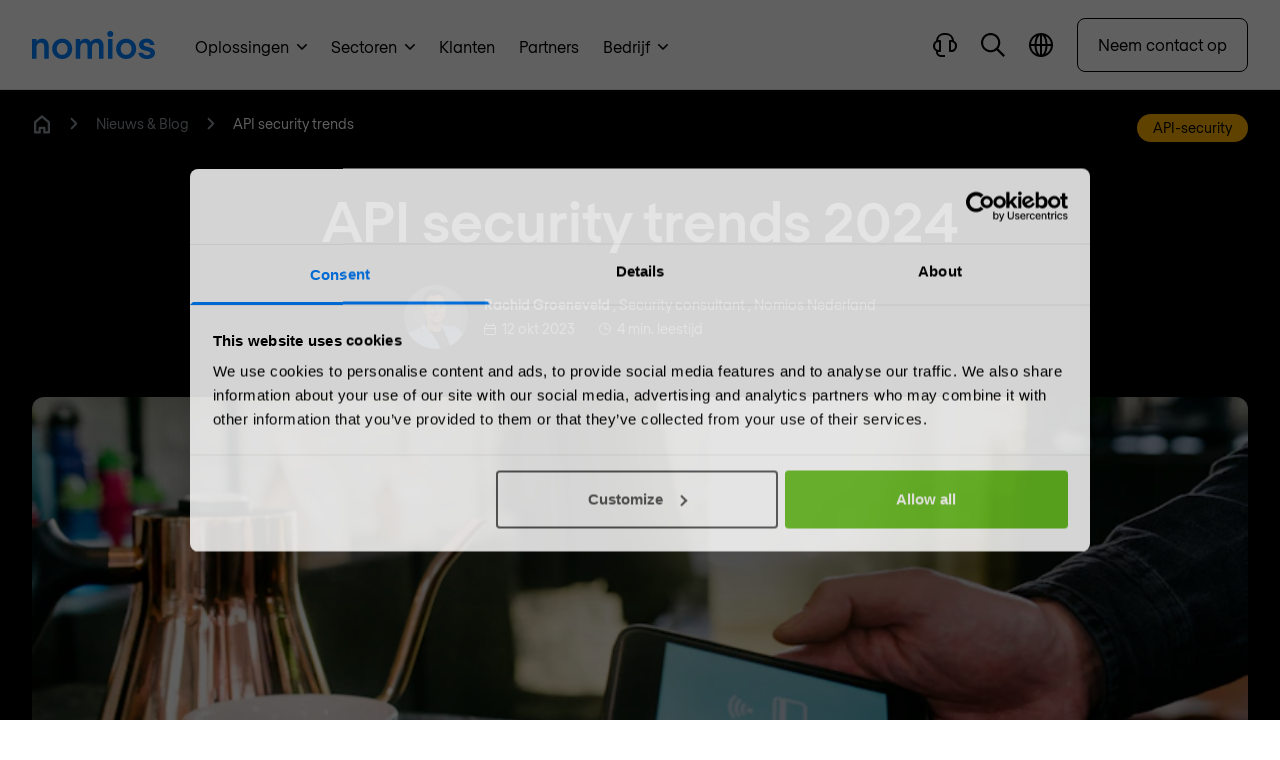

--- FILE ---
content_type: application/javascript
request_url: https://www.nomios.nl/dist/assets/lazysizes.182305e9.js
body_size: 3137
content:
function xe(B,O){return O.forEach(function(v){v&&typeof v!="string"&&!Array.isArray(v)&&Object.keys(v).forEach(function(f){if(f!=="default"&&!(f in B)){var S=Object.getOwnPropertyDescriptor(v,f);Object.defineProperty(B,f,S.get?S:{enumerable:!0,get:function(){return v[f]}})}})}),Object.freeze(Object.defineProperty(B,Symbol.toStringTag,{value:"Module"}))}var ae={exports:{}};(function(B){(function(O,v){var f=v(O,O.document,Date);O.lazySizes=f,B.exports&&(B.exports=f)})(typeof window!="undefined"?window:{},function(v,f,S){var _,r;if(function(){var a,t={lazyClass:"lazyload",loadedClass:"lazyloaded",loadingClass:"lazyloading",preloadClass:"lazypreload",errorClass:"lazyerror",autosizesClass:"lazyautosizes",fastLoadedClass:"ls-is-cached",iframeLoadMode:0,srcAttr:"data-src",srcsetAttr:"data-srcset",sizesAttr:"data-sizes",minSize:40,customMedia:{},init:!0,expFactor:1.5,hFac:.8,loadMode:2,loadHidden:!0,ricTimeout:0,throttleDelay:125};r=v.lazySizesConfig||v.lazysizesConfig||{};for(a in t)a in r||(r[a]=t[a])}(),!f||!f.getElementsByClassName)return{init:function(){},cfg:r,noSupport:!0};var R=f.documentElement,ge=v.HTMLPictureElement,I="addEventListener",h="getAttribute",T=v[I].bind(v),A=v.setTimeout,re=v.requestAnimationFrame||A,Y=v.requestIdleCallback,ie=/^picture$/i,ze=["load","error","lazyincluded","_lazyloaded"],J={},pe=Array.prototype.forEach,$=function(a,t){return J[t]||(J[t]=new RegExp("(\\s|^)"+t+"(\\s|$)")),J[t].test(a[h]("class")||"")&&J[t]},j=function(a,t){$(a,t)||a.setAttribute("class",(a[h]("class")||"").trim()+" "+t)},Z=function(a,t){var n;(n=$(a,t))&&a.setAttribute("class",(a[h]("class")||"").replace(n," "))},w=function(a,t,n){var d=n?I:"removeEventListener";n&&w(a,t),ze.forEach(function(c){a[d](c,t)})},q=function(a,t,n,d,c){var s=f.createEvent("Event");return n||(n={}),n.instance=_,s.initEvent(t,!d,!c),s.detail=n,a.dispatchEvent(s),s},ee=function(a,t){var n;!ge&&(n=v.picturefill||r.pf)?(t&&t.src&&!a[h]("srcset")&&a.setAttribute("srcset",t.src),n({reevaluate:!0,elements:[a]})):t&&t.src&&(a.src=t.src)},D=function(a,t){return(getComputedStyle(a,null)||{})[t]},ne=function(a,t,n){for(n=n||a.offsetWidth;n<r.minSize&&t&&!a._lazysizesWidth;)n=t.offsetWidth,t=t.parentNode;return n},U=function(){var a,t,n=[],d=[],c=n,s=function(){var o=c;for(c=n.length?d:n,a=!0,t=!1;o.length;)o.shift()();a=!1},g=function(o,u){a&&!u?o.apply(this,arguments):(c.push(o),t||(t=!0,(f.hidden?A:re)(s)))};return g._lsFlush=s,g}(),K=function(a,t){return t?function(){U(a)}:function(){var n=this,d=arguments;U(function(){a.apply(n,d)})}},ye=function(a){var t,n=0,d=r.throttleDelay,c=r.ricTimeout,s=function(){t=!1,n=S.now(),a()},g=Y&&c>49?function(){Y(s,{timeout:c}),c!==r.ricTimeout&&(c=r.ricTimeout)}:K(function(){A(s)},!0);return function(o){var u;(o=o===!0)&&(c=33),!t&&(t=!0,u=d-(S.now()-n),u<0&&(u=0),o||u<9?g():A(g,u))}},se=function(a){var t,n,d=99,c=function(){t=null,a()},s=function(){var g=S.now()-n;g<d?A(s,d-g):(Y||c)(c)};return function(){n=S.now(),t||(t=A(s,d))}},oe=function(){var a,t,n,d,c,s,g,o,u,C,L,W,he=/^img$/i,Ce=/^iframe$/i,Ee="onscroll"in v&&!/(gle|ing)bot/.test(navigator.userAgent),be=0,V=0,m=0,k=-1,le=function(e){m--,(!e||m<0||!e.target)&&(m=0)},fe=function(e){return W==null&&(W=D(f.body,"visibility")=="hidden"),W||!(D(e.parentNode,"visibility")=="hidden"&&D(e,"visibility")=="hidden")},Ae=function(e,i){var l,z=e,p=fe(e);for(o-=i,L+=i,u-=i,C+=i;p&&(z=z.offsetParent)&&z!=f.body&&z!=R;)p=(D(z,"opacity")||1)>0,p&&D(z,"overflow")!="visible"&&(l=z.getBoundingClientRect(),p=C>l.left&&u<l.right&&L>l.top-1&&o<l.bottom+1);return p},ue=function(){var e,i,l,z,p,y,M,x,F,N,P,H,b=_.elements;if((d=r.loadMode)&&m<8&&(e=b.length)){for(i=0,k++;i<e;i++)if(!(!b[i]||b[i]._lazyRace)){if(!Ee||_.prematureUnveil&&_.prematureUnveil(b[i])){G(b[i]);continue}if((!(x=b[i][h]("data-expand"))||!(y=x*1))&&(y=V),N||(N=!r.expand||r.expand<1?R.clientHeight>500&&R.clientWidth>500?500:370:r.expand,_._defEx=N,P=N*r.expFactor,H=r.hFac,W=null,V<P&&m<1&&k>2&&d>2&&!f.hidden?(V=P,k=0):d>1&&k>1&&m<6?V=N:V=be),F!==y&&(s=innerWidth+y*H,g=innerHeight+y,M=y*-1,F=y),l=b[i].getBoundingClientRect(),(L=l.bottom)>=M&&(o=l.top)<=g&&(C=l.right)>=M*H&&(u=l.left)<=s&&(L||C||u||o)&&(r.loadHidden||fe(b[i]))&&(t&&m<3&&!x&&(d<3||k<4)||Ae(b[i],y))){if(G(b[i]),p=!0,m>9)break}else!p&&t&&!z&&m<4&&k<4&&d>2&&(a[0]||r.preloadAfterLoad)&&(a[0]||!x&&(L||C||u||o||b[i][h](r.sizesAttr)!="auto"))&&(z=a[0]||b[i])}z&&!p&&G(z)}},E=ye(ue),ce=function(e){var i=e.target;if(i._lazyCache){delete i._lazyCache;return}le(e),j(i,r.loadedClass),Z(i,r.loadingClass),w(i,de),q(i,"lazyloaded")},me=K(ce),de=function(e){me({target:e.target})},Le=function(e,i){var l=e.getAttribute("data-load-mode")||r.iframeLoadMode;l==0?e.contentWindow.location.replace(i):l==1&&(e.src=i)},Se=function(e){var i,l=e[h](r.srcsetAttr);(i=r.customMedia[e[h]("data-media")||e[h]("media")])&&e.setAttribute("media",i),l&&e.setAttribute("srcset",l)},_e=K(function(e,i,l,z,p){var y,M,x,F,N,P;(N=q(e,"lazybeforeunveil",i)).defaultPrevented||(z&&(l?j(e,r.autosizesClass):e.setAttribute("sizes",z)),M=e[h](r.srcsetAttr),y=e[h](r.srcAttr),p&&(x=e.parentNode,F=x&&ie.test(x.nodeName||"")),P=i.firesLoad||"src"in e&&(M||y||F),N={target:e},j(e,r.loadingClass),P&&(clearTimeout(n),n=A(le,2500),w(e,de,!0)),F&&pe.call(x.getElementsByTagName("source"),Se),M?e.setAttribute("srcset",M):y&&!F&&(Ce.test(e.nodeName)?Le(e,y):e.src=y),p&&(M||F)&&ee(e,{src:y})),e._lazyRace&&delete e._lazyRace,Z(e,r.lazyClass),U(function(){var H=e.complete&&e.naturalWidth>1;(!P||H)&&(H&&j(e,r.fastLoadedClass),ce(N),e._lazyCache=!0,A(function(){"_lazyCache"in e&&delete e._lazyCache},9)),e.loading=="lazy"&&m--},!0)}),G=function(e){if(!e._lazyRace){var i,l=he.test(e.nodeName),z=l&&(e[h](r.sizesAttr)||e[h]("sizes")),p=z=="auto";(p||!t)&&l&&(e[h]("src")||e.srcset)&&!e.complete&&!$(e,r.errorClass)&&$(e,r.lazyClass)||(i=q(e,"lazyunveilread").detail,p&&te.updateElem(e,!0,e.offsetWidth),e._lazyRace=!0,m++,_e(e,i,p,z,l))}},Me=se(function(){r.loadMode=3,E()}),ve=function(){r.loadMode==3&&(r.loadMode=2),Me()},X=function(){if(!t){if(S.now()-c<999){A(X,999);return}t=!0,r.loadMode=3,E(),T("scroll",ve,!0)}};return{_:function(){c=S.now(),_.elements=f.getElementsByClassName(r.lazyClass),a=f.getElementsByClassName(r.lazyClass+" "+r.preloadClass),T("scroll",E,!0),T("resize",E,!0),T("pageshow",function(e){if(e.persisted){var i=f.querySelectorAll("."+r.loadingClass);i.length&&i.forEach&&re(function(){i.forEach(function(l){l.complete&&G(l)})})}}),v.MutationObserver?new MutationObserver(E).observe(R,{childList:!0,subtree:!0,attributes:!0}):(R[I]("DOMNodeInserted",E,!0),R[I]("DOMAttrModified",E,!0),setInterval(E,999)),T("hashchange",E,!0),["focus","mouseover","click","load","transitionend","animationend"].forEach(function(e){f[I](e,E,!0)}),/d$|^c/.test(f.readyState)?X():(T("load",X),f[I]("DOMContentLoaded",E),A(X,2e4)),_.elements.length?(ue(),U._lsFlush()):E()},checkElems:E,unveil:G,_aLSL:ve}}(),te=function(){var a,t=K(function(s,g,o,u){var C,L,W;if(s._lazysizesWidth=u,u+="px",s.setAttribute("sizes",u),ie.test(g.nodeName||""))for(C=g.getElementsByTagName("source"),L=0,W=C.length;L<W;L++)C[L].setAttribute("sizes",u);o.detail.dataAttr||ee(s,o.detail)}),n=function(s,g,o){var u,C=s.parentNode;C&&(o=ne(s,C,o),u=q(s,"lazybeforesizes",{width:o,dataAttr:!!g}),u.defaultPrevented||(o=u.detail.width,o&&o!==s._lazysizesWidth&&t(s,C,u,o)))},d=function(){var s,g=a.length;if(g)for(s=0;s<g;s++)n(a[s])},c=se(d);return{_:function(){a=f.getElementsByClassName(r.autosizesClass),T("resize",c)},checkElems:c,updateElem:n}}(),Q=function(){!Q.i&&f.getElementsByClassName&&(Q.i=!0,te._(),oe._())};return A(function(){r.init&&Q()}),_={cfg:r,autoSizer:te,loader:oe,init:Q,uP:ee,aC:j,rC:Z,hC:$,fire:q,gW:ne,rAF:U},_})})(ae);var Ne=ae.exports,Fe=xe({__proto__:null,default:Ne},[ae.exports]);export{Fe as l};


--- FILE ---
content_type: image/svg+xml
request_url: https://d2ka2attjrjsw4.cloudfront.net/images/Partners/1-Partner-logos/Infoblox.svg
body_size: 3069
content:
<?xml version="1.0" encoding="UTF-8"?>
<svg xmlns="http://www.w3.org/2000/svg" xmlns:xlink="http://www.w3.org/1999/xlink" version="1.1" id="Laag_1" x="0px" y="0px" viewBox="0 0 500 500" style="enable-background:new 0 0 500 500;" xml:space="preserve">
<style type="text/css">
	.st0{fill:#00BD4D;}
</style>
<g>
	<path class="st0" d="M32.2,212.7l-12.4,12.4c-0.9,0.9-2.3,0.9-3.2,0L4.3,212.7c-0.9-0.9-0.9-2.3,0-3.2l12.4-12.4   c0.9-0.9,2.3-0.9,3.2,0l12.4,12.4C33.1,210.4,33.1,211.8,32.2,212.7z"></path>
	<path d="M459.2,265.5l22.8,33.8c0.8,1.2-0.1,2.7-1.6,2.7h-19.1c-1.3,0-2.5-0.6-3.2-1.7l-13.2-20.1l-13.2,20.1   c-0.7,1.1-1.9,1.7-3.2,1.7h-19.1c-1.5,0-2.4-1.6-1.6-2.7l22.7-33.8l-22.7-33.8c-0.8-1.2,0.1-2.7,1.6-2.7h19.9   c0.7,0,1.4,0.3,1.8,0.9l13.7,20.9l12.9-20.9c0.4-0.6,1.1-0.9,1.8-0.9h20.1c1.5,0,2.4,1.5,1.6,2.7L459.2,265.5z"></path>
	<path d="M148.6,199.5h-15.9c-1.5,0-3,0.6-4.1,1.7l-14.9,14.9c-1.1,1.1-1.7,2.6-1.7,4.1V232h-8.9c-1.1,0-1.9,0.9-1.9,1.9V247   c0,1.1,0.9,1.9,1.9,1.9h8.9v51.1c0,1.1,0.9,1.9,1.9,1.9h16.7c1.1,0,1.9-0.9,1.9-1.9V249h13.3c1.1,0,1.9-0.9,1.9-1.9v-13.2   c0-1.1-0.9-1.9-1.9-1.9h-13.3v-8.3c0-3.2,2.6-5.8,5.8-5.8h10.1c1.1,0,1.9-0.9,1.9-1.9v-14.4C150.5,200.4,149.7,199.5,148.6,199.5z"></path>
	<g>
		<path d="M500.3,295.1c0,4.5-3.6,8-8.1,8c-4.4,0-8-3.6-8-8c0-4.5,3.6-8,8-8C496.7,287.1,500.3,290.6,500.3,295.1z M499.1,295.1    c0-3.9-3-6.9-6.8-6.9c-3.8,0-6.8,3-6.8,6.9c0,3.8,3.1,6.9,6.8,6.9C496,302,499.1,299,499.1,295.1z M494,296.4l2,3.1h-1.3l-2.2-3.6    h-0.3h-1.8v3.6h-1.1v-9h3.5c1.7,0,2.8,0.9,2.8,2.7c0,1.4-0.8,2.3-2,2.6C493.7,296,493.9,296.2,494,296.4z M492.4,294.9    c1.3,0,2-0.6,2-1.7c0-1-0.5-1.7-1.6-1.7h-2.4v3.3H492.4z"></path>
	</g>
	<path d="M329.9,302h-16.1c-1.3,0-2.3-1-2.3-2.3v-98c0-1.3,1-2.3,2.3-2.3h16.1c1.3,0,2.3,1,2.3,2.3v98   C332.2,301,331.2,302,329.9,302z"></path>
	<path d="M271.7,227.5c-9.5,0-17.4,4.1-22.4,10.9v-36.9c0-1.1-0.9-1.9-1.9-1.9h-16.7c-1.1,0-1.9,0.9-1.9,1.9v98.6   c0,1.1,0.9,1.9,1.9,1.9h16.7c1.1,0,1.9-0.9,1.9-1.9v-7.3c5,6.8,12.9,10.7,22.6,10.7c20.4,0,34.2-16.4,34.2-37.9   S292.2,227.5,271.7,227.5z M267.6,284.1c-10.5,0-18.3-8.5-18.3-18.5c0-10,7.8-18.4,18.3-18.4c10.4,0,18,8.4,18,18.4   C285.6,275.6,278,284.1,267.6,284.1z"></path>
	<path d="M185.5,227.5c-21.2,0-37.7,16.6-37.7,37.9c0,21.4,16.4,38.1,37.7,38.1s37.7-16.7,37.7-38.1   C223.2,244,206.8,227.5,185.5,227.5z M185.6,283.9c-10.4,0-18.2-8.5-18.2-18.5c0-10.1,7.8-18.4,18.2-18.4c10.5,0,18,8.3,18,18.4   C203.6,275.5,196.1,283.9,185.6,283.9z"></path>
	<path d="M375.3,227.5c-21.2,0-37.7,16.6-37.7,37.9c0,21.4,16.4,38.1,37.7,38.1s37.7-16.7,37.7-38.1   C413,244,396.5,227.5,375.3,227.5z M375.4,283.9c-10.4,0-18.2-8.5-18.2-18.5c0-10.1,7.8-18.4,18.2-18.4c10.5,0,18,8.3,18,18.4   C393.4,275.5,385.9,283.9,375.4,283.9z"></path>
	<path d="M18.4,302H1.6c-1.1,0-1.9-0.9-1.9-1.9v-52c0-1,0.4-2,1.2-2.8L17,229.5c1.2-1.2,3.3-0.3,3.3,1.4v69.2   C20.3,301.1,19.4,302,18.4,302z"></path>
	<path d="M98.4,253.7c0-14.2-11.7-26-26.4-26.2c-9.6-0.1-16.1,4.6-20.2,10.9v-7.4c0-1.1-0.9-1.9-1.9-1.9H33.1   c-1.1,0-1.9,0.9-1.9,1.9v69.1c0,1.1,0.9,1.9,1.9,1.9h16.7c1.1,0,1.9-0.9,1.9-1.9v-40.2c0.5-7.7,5.4-12.6,13-12.6   c8,0,13,5.4,13,13.4v39.3c0,1.1,0.9,1.9,1.9,1.9h16.7c1.1,0,1.9-0.9,1.9-1.9L98.4,253.7z"></path>
</g>
</svg>
